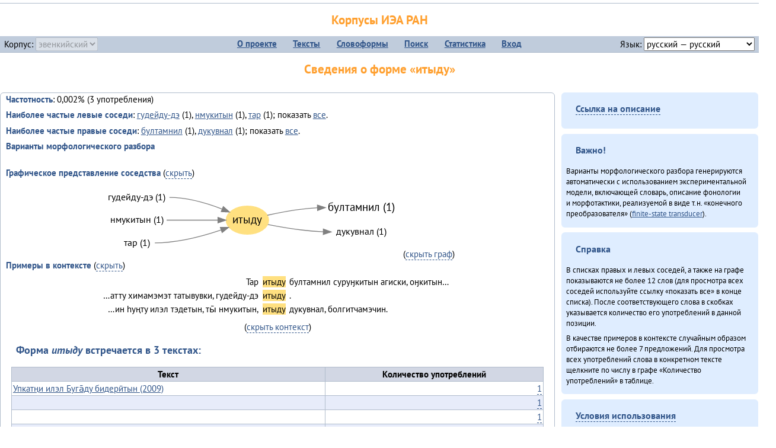

--- FILE ---
content_type: text/html; charset=UTF-8
request_url: https://corpora.iea.ras.ru/corpora/describe_word.php?lang_code=evn&wf_kind=normalised&word=%D0%B8%D1%82%D1%8B%D0%B4%D1%83&b=l&prev=%D0%B1%D1%83%D0%BB%D1%82%D0%B0%D0%BC%D0%BD%D0%B8%D0%BB
body_size: 17516
content:

<!DOCTYPE html>
<html>
<head>
	<meta name="Content-Type" content="text/html; charset=utf-8">
	<title>Корпусы ИЭА&nbsp;РАН — Сведения о форме «итыду»</title>
	<!--base href="/corpora/"-->
	<link rel="icon" type="image/png" href="images/favicon.ico">
	<link rel="stylesheet" type="text/css" href="style/jquery-ui/smoothness/jquery-ui.css">
	<link rel="stylesheet" type="text/css" href="style/fonts.css">
	<link rel="stylesheet" type="text/css" href="style/main.css">
	<link rel="stylesheet" type="text/css" href="style/menu.css">
	<link rel="stylesheet" type="text/css" href="style/tables.css">
	<script type="text/javascript" language="javascript" src="javascript/jquery.js"></script>
	<script type="text/javascript" language="javascript" src="javascript/jquery.easing.js"></script>
	<script type="text/javascript" language="javascript" src="javascript/jquery-ui.js"></script>
	<script type="text/javascript" language="javascript" src="javascript/functions.js"></script>
</head>
<body>
<!--Начало видимой страницы-->
<div id="header"><h1><a style="color: inherit; text-decoration: none;" href="./" title="Переход к начальной странице">Корпусы ИЭА&nbsp;РАН</a></h1>
<table id="menu">
<tr>
	<td style="width: 22%; padding-left: 0.5em; text-align: left;">Корпус:&nbsp;<form style="display: inline;" action="/corpora/describe_word.php" method="post"><select name="lang_code" onchange="submit();" disabled><option value="yrk">ненецкий</option><option value="atv">телеутский</option><option value="cjs">шорский</option><option value="evn" selected>эвенкийский</option></select></form></td>
	<td>
	<!--Содержимое выпадающих меню-->
	<ul>
		<li><a href="./">О&nbsp;проекте</a><ul>
			<li><a href="structure.php">Структура&nbsp;корпуса</a></li>
			<li><a href="news.php">Новости</a></li>
			<li><a href="authors.php">Об&nbsp;авторах</a></li>
		</ul></li>
		<li><a href="texts.php">Тексты</a></li>
		<li><a href="wordforms.php">Словоформы</a><ul>
					<li><a href="compare.php">сравнение списков</a></li>
					<li><a href="concordance.php">конкорданс</a></li>
		</ul></li>
		<li><a href="search.php">Поиск</a><ul>
			<li><a href="search_lexgram.php">лексико-грамматический</a></li>
			<li><a href="compare_texts.php">пар предложений</a></li>
		</ul></li>
		<li><a href="statistics.php">Статистика</a></li>
		<li><!--Вход для администраторов--><a href="login.php?return=/corpora/describe_word.php?lang_code=evn&amp;wf_kind=normalised&amp;word=%D0%B8%D1%82%D1%8B%D0%B4%D1%83&amp;b=l&amp;prev=%D0%B1%D1%83%D0%BB%D1%82%D0%B0%D0%BC%D0%BD%D0%B8%D0%BB">Вход</a></li>
	</ul></td>
	<td style="width: 22%; padding-right: 0.5em; text-align: right;">Язык:&nbsp;<form style="display: inline;" action="/corpora/describe_word.php" method="post"><select name="iface_lang" onchange="submit();"><option value="eng">английский — English</option><option value="rus" selected>русский — русский</option><option value="yrk">ненецкий — ненэця’ вада</option></select></form></td>
</tr>
</table>
<h1>Сведения о форме «итыду»</h1></div><div id="main">
	<div class="text_block">
<p class="desc_item"><strong>Частотность</strong>: 0,002% (3&nbsp;употребления)</p><p class="desc_item"><strong>Наиболее частые левые соседи</strong>: <a href="describe_word.php?lang_code=evn&wf_kind=normalised&word=%D0%B3%D1%83%D0%B4%D0%B5%D0%B9%D0%B4%D1%83-%D0%B4%D1%8D&b=l&prev=%D0%B8%D1%82%D1%8B%D0%B4%D1%83" title="Сведения о слове (в этом окне)">гудейду-дэ</a>&nbsp;(1), <a href="describe_word.php?lang_code=evn&wf_kind=normalised&word=%D0%BD%D0%BC%D1%83%D0%BA%D0%B8%D1%82%D1%8B%D0%BD&b=l&prev=%D0%B8%D1%82%D1%8B%D0%B4%D1%83" title="Сведения о слове (в этом окне)">нмукитын</a>&nbsp;(1), <a href="describe_word.php?lang_code=evn&wf_kind=normalised&word=%D1%82%D0%B0%D1%80&b=l&prev=%D0%B8%D1%82%D1%8B%D0%B4%D1%83" title="Сведения о слове (в этом окне)">тар</a>&nbsp;(1); показать <a href="neighbours.php?dist=-1&rl=-1&limit=1&text0=0&word=%D0%B8%D1%82%D1%8B%D0%B4%D1%83" target="_blank" title="В новом окне">все</a>.</p><p class="desc_item"><strong>Наиболее частые правые соседи</strong>: <a href="describe_word.php?lang_code=evn&wf_kind=normalised&word=%D0%B1%D1%83%D0%BB%D1%82%D0%B0%D0%BC%D0%BD%D0%B8%D0%BB&b=r&prev=%D0%B8%D1%82%D1%8B%D0%B4%D1%83" title="Сведения о слове (в этом окне)">бултамнил</a>&nbsp;(1), <a href="describe_word.php?lang_code=evn&wf_kind=normalised&word=%D0%B4%D1%83%D0%BA%D1%83%D0%B2%D0%BD%D0%B0%D0%BB&b=r&prev=%D0%B8%D1%82%D1%8B%D0%B4%D1%83" title="Сведения о слове (в этом окне)">дукувнал</a>&nbsp;(1); показать <a href="neighbours.php?dist=1&rl=1&limit=1&text0=0&word=%D0%B8%D1%82%D1%8B%D0%B4%D1%83" target="_blank" title="В новом окне">все</a>.</p><p class="desc_item"><strong>Варианты морфологического разбора</strong></p><br><p class="desc_item"><strong>Графическое представление соседства</strong> (<a id="graph_a" class="samepage" onclick="toggleBlockDisplay('graph', 'graph_a');">скрыть</a>)</p><div id="graph" class="svg" align="center"><a name="graph"></a><?xml version="1.0" encoding="UTF-8" standalone="no"?>
<!DOCTYPE svg PUBLIC "-//W3C//DTD SVG 1.1//EN"
 "http://www.w3.org/Graphics/SVG/1.1/DTD/svg11.dtd">
<!-- Generated by graphviz version 6.0.1 (20220911.1526)
 -->
<!-- Title: G Pages: 1 -->
<svg width="380pt" height="94pt"
 viewBox="0.00 0.00 379.81 94.40" xmlns="http://www.w3.org/2000/svg" xmlns:xlink="http://www.w3.org/1999/xlink">
<g id="graph0" class="graph" transform="scale(1 1) rotate(0) translate(4 90.4)">
<title>G</title>
<polygon fill="white" stroke="none" points="-4,4 -4,-90.4 375.81,-90.4 375.81,4 -4,4"/>
<!-- итыду -->
<g id="node1" class="node">
<title>итыду</title>
<ellipse fill="#ffe080" stroke="#ffe080" cx="181.99" cy="-43.2" rx="27" ry="18"/>
<text text-anchor="middle" x="181.99" y="-39" font-family="PT Sans" font-size="14.00">итыду</text>
</g>
<!-- бултамнилr -->
<g id="node5" class="node">
<title>бултамнилr</title>
<g id="a_node5"><a xlink:href="/corpora/describe_word.php?word=%D0%B1%D1%83%D0%BB%D1%82%D0%B0%D0%BC%D0%BD%D0%B8%D0%BB&amp;b=r&amp;prev=%D0%B8%D1%82%D1%8B%D0%B4%D1%83#graph" xlink:title="бултамнил (1)">
<text text-anchor="middle" x="326.4" y="-55" font-family="PT Sans" font-size="14.00">бултамнил (1)</text>
</a>
</g>
</g>
<!-- итыду&#45;&gt;бултамнилr -->
<g id="edge4" class="edge">
<title>итыду&#45;&gt;бултамнилr:w</title>
<path fill="none" stroke="grey" d="M207.38,-49.43C224.48,-53.33 248.22,-57.81 270.75,-58.94"/>
<polygon fill="grey" stroke="grey" points="270.9,-62.44 280.99,-59.2 271.08,-55.44 270.9,-62.44"/>
</g>
<!-- дукувналr -->
<g id="node6" class="node">
<title>дукувналr</title>
<g id="a_node6"><a xlink:href="/corpora/describe_word.php?word=%D0%B4%D1%83%D0%BA%D1%83%D0%B2%D0%BD%D0%B0%D0%BB&amp;b=r&amp;prev=%D0%B8%D1%82%D1%8B%D0%B4%D1%83#graph" xlink:title="дукувнал (1)">
<text text-anchor="middle" x="326.4" y="-24.6" font-family="PT Sans" font-size="12.00">дукувнал (1)</text>
</a>
</g>
</g>
<!-- итыду&#45;&gt;дукувналr -->
<g id="edge5" class="edge">
<title>итыду&#45;&gt;дукувналr:w</title>
<path fill="none" stroke="grey" d="M207.98,-37.61C226.67,-33.87 253.21,-29.43 278.19,-28.42"/>
<polygon fill="grey" stroke="grey" points="278.48,-31.91 288.4,-28.2 278.33,-24.91 278.48,-31.91"/>
</g>
<!-- гудейду&#45;дэl -->
<g id="node2" class="node">
<title>гудейду&#45;дэl</title>
<g id="a_node2"><a xlink:href="/corpora/describe_word.php?word=%D0%B3%D1%83%D0%B4%D0%B5%D0%B9%D0%B4%D1%83-%D0%B4%D1%8D&amp;b=l&amp;prev=%D0%B8%D1%82%D1%8B%D0%B4%D1%83#graph" xlink:title="гудейду&#45;дэ (1)">
<text text-anchor="middle" x="41.49" y="-68.6" font-family="PT Sans" font-size="12.00">гудейду&#45;дэ (1)</text>
</a>
</g>
</g>
<!-- гудейду&#45;дэl&#45;&gt;итыду -->
<g id="edge1" class="edge">
<title>гудейду&#45;дэl:e&#45;&gt;итыду</title>
<path fill="none" stroke="grey" d="M82.99,-72.2C106.11,-72.2 131.08,-64.69 150.03,-57.31"/>
<polygon fill="grey" stroke="grey" points="151.41,-60.53 159.34,-53.51 148.76,-54.05 151.41,-60.53"/>
</g>
<!-- нмукитынl -->
<g id="node3" class="node">
<title>нмукитынl</title>
<g id="a_node3"><a xlink:href="/corpora/describe_word.php?word=%D0%BD%D0%BC%D1%83%D0%BA%D0%B8%D1%82%D1%8B%D0%BD&amp;b=l&amp;prev=%D0%B8%D1%82%D1%8B%D0%B4%D1%83#graph" xlink:title="нмукитын (1)">
<text text-anchor="middle" x="41.49" y="-39.6" font-family="PT Sans" font-size="12.00">нмукитын (1)</text>
</a>
</g>
</g>
<!-- нмукитынl&#45;&gt;итыду -->
<g id="edge2" class="edge">
<title>нмукитынl:e&#45;&gt;итыду</title>
<path fill="none" stroke="grey" d="M79.49,-43.2C101.05,-43.2 125.18,-43.2 144.51,-43.2"/>
<polygon fill="grey" stroke="grey" points="144.7,-46.7 154.7,-43.2 144.7,-39.7 144.7,-46.7"/>
</g>
<!-- тарl -->
<g id="node4" class="node">
<title>тарl</title>
<g id="a_node4"><a xlink:href="/corpora/describe_word.php?word=%D1%82%D0%B0%D1%80&amp;b=l&amp;prev=%D0%B8%D1%82%D1%8B%D0%B4%D1%83#graph" xlink:title="тар (1)">
<text text-anchor="middle" x="41.49" y="-10.6" font-family="PT Sans" font-size="12.00">тар (1)</text>
</a>
</g>
</g>
<!-- тарl&#45;&gt;итыду -->
<g id="edge3" class="edge">
<title>тарl:e&#45;&gt;итыду</title>
<path fill="none" stroke="grey" d="M64.49,-14.2C93.54,-14.2 125.49,-22.8 148.57,-30.63"/>
<polygon fill="grey" stroke="grey" points="147.6,-34 158.2,-34.02 149.93,-27.4 147.6,-34"/>
</g>
</g>
</svg>
(<a class="samepage" onclick="toggleBlockDisplay('graph', 'graph_a');">скрыть граф</a>)</div><p class="desc_item"><strong>Примеры в&nbsp;контексте</strong> (<a id="kwic_a" class="samepage" onclick="toggleBlockDisplay('kwic', 'kwic_a');">скрыть</a>)</p><div id="kwic" align="center"><a name="kwic"></a><table align="center"><tr><td align="right">Тар</td><td style="text-align: center; width: 3em;"><span class="hl_2">итыду</td></span><td align="left">бултамнил суруӈкитын агиски, оӈкитын…</td><tr><td align="right">…атту химамэмэт татывувки, гудейду-дэ</td><td style="text-align: center; width: 3em;"><span class="hl_2">итыду</td></span><td align="left">.</td><tr><td align="right">…ин һуңту илэл тэдетын, ты̄ нмукитын,</td><td style="text-align: center; width: 3em;"><span class="hl_2">итыду</td></span><td align="left">дукувнал, болгитчамэчин.</td></table>(<a class="samepage" onclick="toggleBlockDisplay('kwic', 'kwic_a');">скрыть контекст</a>)</div><a name="table"></a><h3>Форма <em>итыду</em> встречается в 3 текстах:</h3><table class="listing"><thead><tr><th>Текст</th><th>Количество употреблений</th></tr></thead><tbody><tr><td><a href="describe_text.php?id=18" target="_blank" title="Сведения о тексте (в новом окне)">Упкатңи илэл Буга̄ду бидерӣтын (2009)</a></td><td class="numeric"><a class="samepage wordform" title="Нажмите для просмотра всех употреблений в этом тексте" data-provider="sentences_with_word" data-container="usage" data-word="%D0%B8%D1%82%D1%8B%D0%B4%D1%83" data-id_text="18" data-text="%D0%A3%D0%BF%D0%BA%D0%B0%D1%82%D2%A3%D0%B8+%D0%B8%D0%BB%D1%8D%D0%BB+%D0%91%D1%83%D0%B3%D0%B0%CC%84%D0%B4%D1%83+%D0%B1%D0%B8%D0%B4%D0%B5%D1%80%D0%B8%CC%84%D1%82%D1%8B%D0%BD+%282009%29" data-count="1">1</a></td></tr><tr><td><a href="describe_text.php?id=13" target="_blank" title="Сведения о тексте (в новом окне)"></a></td><td class="numeric"><a class="samepage wordform" title="Нажмите для просмотра всех употреблений в этом тексте" data-provider="sentences_with_word" data-container="usage" data-word="%D0%B8%D1%82%D1%8B%D0%B4%D1%83" data-id_text="13" data-text="" data-count="1">1</a></td></tr><tr><td><a href="describe_text.php?id=12" target="_blank" title="Сведения о тексте (в новом окне)"></a></td><td class="numeric"><a class="samepage wordform" title="Нажмите для просмотра всех употреблений в этом тексте" data-provider="sentences_with_word" data-container="usage" data-word="%D0%B8%D1%82%D1%8B%D0%B4%D1%83" data-id_text="12" data-text="" data-count="1">1</a></td></tr><tr style="font-weight: bold;"><td>Итого</td><td class="numeric">3</td></tr></table></div><div id="usage" style="padding: 0.5em;"></div><script language="javascript" src="javascript/show_example.js"></script>
</div>

<script language="javascript" src="javascript/colorise.js"></script>

<div id="right">
		<div class="text_block"><h3><span class="collapser">Ссылка на описание</span></h3>

<div class="collapsible" style="display: none;">
<p>Используйте
 <a href="describe_word.php?lang_code=evn&wf_kind=normalised&word=%D0%B8%D1%82%D1%8B%D0%B4%D1%83">эту&nbsp;ссылку</a> для&nbsp;добавления в&nbsp;закладки.</p>
</div></div>
	<div class="text_block"><h3>Важно!</h3>

<p>Варианты морфологического разбора генерируются автоматически с&nbsp;использованием экспериментальной модели, включающей словарь, описание фонологии и&nbsp;морфотактики, реализуемой в&nbsp;виде т.н.&nbsp;«конечного преобразователя» (<a href="http://en.wikipedia.org/wiki/Finite_state_transducer" target="_blank">finite-state transducer</a>).
</p>
</div>
	<div class="text_block"><h3>Справка</h3>
<p>В&nbsp;списках правых и&nbsp;левых соседей, а&nbsp;также на&nbsp;графе показываются не&nbsp;более 12 слов (для&nbsp;просмотра всех соседей используйте ссылку «показать&nbsp;все» в&nbsp;конце списка). После соответствующего слова в&nbsp;скобках указывается количество его употреблений в&nbsp;данной позиции.</p>
<!-- Не переводить! -->
<p>В&nbsp;качестве примеров в&nbsp;контексте случайным образом отбираются не&nbsp;более 7&nbsp;предложений. Для&nbsp;просмотра всех употреблений слова в&nbsp;конкретном тексте щелкните по&nbsp;числу в&nbsp;графе «Количество употреблений» в&nbsp;таблице.</p></div>
	<div class="text_block"><h3><span class="collapser">Условия использования</span></h3>

<div class="collapsible">
<p>Вы можете свободно использовать небольшие (как правило, 1—3&nbsp;предложения) отрывки из&nbsp;представленных в&nbsp;корпусе текстов в&nbsp;качестве примеров или иллюстраций.</p>
<p>Если вы хотите воспроизвести в&nbsp;какой-либо форме более крупные фрагменты либо полные тексты, вам необходимо обратиться к&nbsp;руководителю проекта для&nbsp;согласования условий.</p>
<p>При&nbsp;любом использовании материалов сайта обязательна ссылка на&nbsp;«<a href="http://corpora.iea.ras.ru/">Корпусы ИЭА&nbsp;РАН</a>», при&nbsp;цитировании текстов обязательно указывать название и&nbsp;имя исполнителя.</p>
</div></div>
</div><div id="footer">
			&copy;&nbsp;<a href="http://www.iea.ras.ru" target="_blank">ИЭА&nbsp;РАН</a>,&nbsp;МГУ,&nbsp;ТГУ, 2017&nbsp;в рамках работы по проекту «Языковое и&nbsp;этнокультурное разнообразие Южной Сибири в&nbsp;синхронии и&nbsp;диахронии: взаимодействие языков и&nbsp;культур» (грант&nbsp;Правительства&nbsp;РФ&nbsp;П&nbsp;220&nbsp;№14.Y26.31.0014)<br>
			&copy;&nbsp;<a href="http://www.iea.ras.ru" target="_blank">ИЭА&nbsp;РАН</a>, 2011—2014&nbsp;при поддержке программы Президиума РАН «<a href="http://www.corplingran.ru/" target="_blank">Корпусная лингвистика</a>»

		</div>
		</body></html>